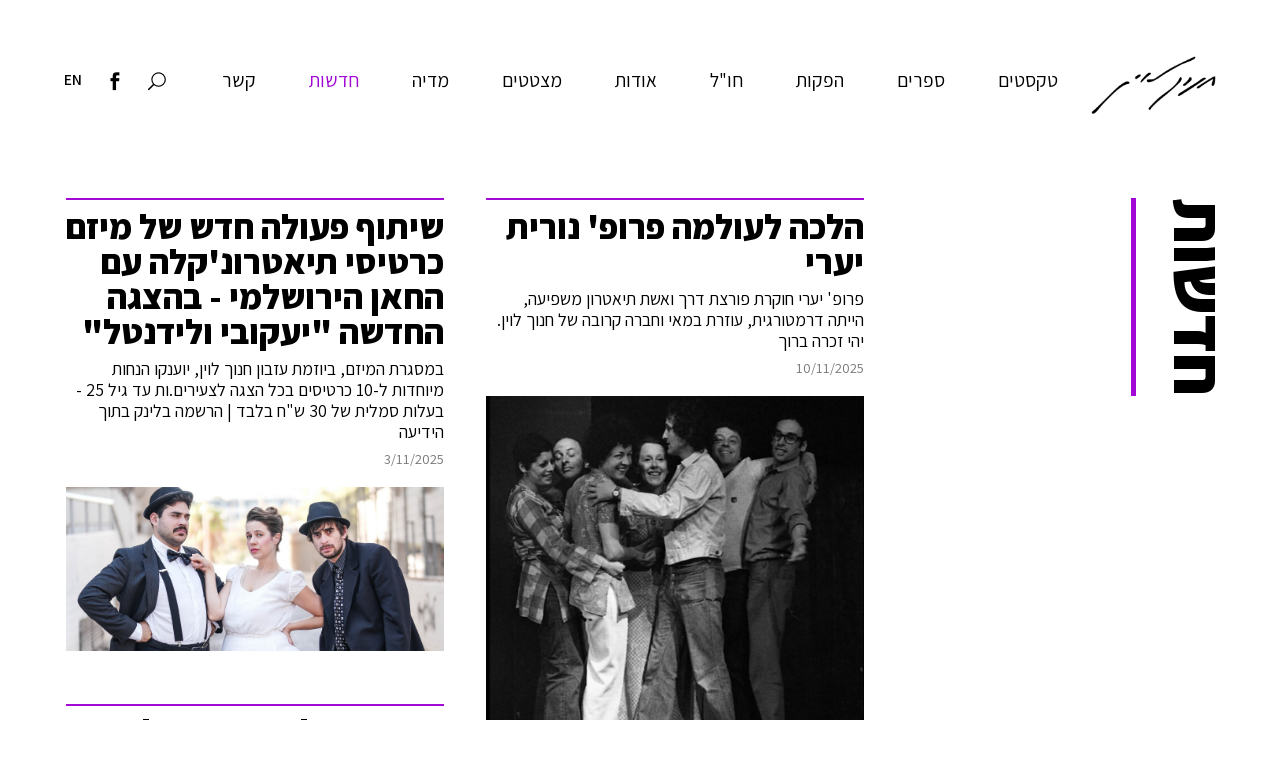

--- FILE ---
content_type: text/html; charset=UTF-8
request_url: https://www.hanochlevin.com/news?page=0
body_size: 7216
content:
<!DOCTYPE html>
<html class="no-js"  lang="he" dir="rtl" prefix="og: https://ogp.me/ns#">
  <head>
    <meta charset="utf-8" />
<meta name="description" content="חדשות | האתר הרשמי של חנוך לוין - מחזאי, במאי, סופר ומשורר" />
<link rel="canonical" href="https://www.hanochlevin.com/news" />
<meta property="og:site_name" content="חנוך לוין" />
<meta property="og:type" content="website" />
<meta property="og:title" content="חדשות" />
<meta property="og:description" content="חדשות | האתר הרשמי של חנוך לוין - מחזאי, במאי, סופר ומשורר" />
<meta property="og:image" content="https://www.hanochlevin.com/themes/hanochlevin/images/hanoch-levin-social-logo.png" />
<meta name="Generator" content="Drupal 10 (https://www.drupal.org)" />
<meta name="MobileOptimized" content="width" />
<meta name="HandheldFriendly" content="true" />
<meta name="viewport" content="width=device-width, initial-scale=1.0" />
<script>var ct_check_js_val = '7fcc1dd7f480f80372d97e6bb1834599';var drupal_ac_antibot_cookie_value = '963c42e393dc4bc7196c16a5352cf49ddfa436b7323ebe6a8fb7adcbec0c2dac';var ct_use_cookies = 1;var ct_use_alt_cookies = 0;var ct_capture_buffer = 0;</script>
<link rel="icon" href="/sites/default/files/favicon_1.png" type="image/png" />
<link rel="alternate" hreflang="he" href="https://www.hanochlevin.com/news" />
<link rel="alternate" hreflang="en" href="https://www.hanochlevin.com/en/news" />

    <title>חדשות | חנוך לוין</title>
    <link rel="stylesheet" media="all" href="/sites/default/files/css/css_JV03QbxhoLxAmohYt-rHLz_aDBxW4AmajSqpnXcn8uk.css?delta=0&amp;language=he&amp;theme=hanochlevin&amp;include=eJx9T0EOwyAM-xCDNwXwACmARFgr9vqxlu5SaRfHiSPLdsQonppxi-gekaEck8gwluTHM0QoQK69VD-12jBZy8TpDRWpVBcZWyomcLXED-mDUwlKhnTk03FL2MUcqHP1L4baYZ_TxqypwTNG6dqjU2LRvYbw522Fu-lfuB2Pivqs8QEJ4mOM" />
<link rel="stylesheet" media="all" href="/sites/default/files/css/css_dbsteCCMTOdaNFYxy_COgWvp69UvzabYxnaSte1XZPg.css?delta=1&amp;language=he&amp;theme=hanochlevin&amp;include=eJx9T0EOwyAM-xCDNwXwACmARFgr9vqxlu5SaRfHiSPLdsQonppxi-gekaEck8gwluTHM0QoQK69VD-12jBZy8TpDRWpVBcZWyomcLXED-mDUwlKhnTk03FL2MUcqHP1L4baYZ_TxqypwTNG6dqjU2LRvYbw522Fu-lfuB2Pivqs8QEJ4mOM" />
<link rel="stylesheet" media="all" href="https://fonts.googleapis.com/css?family=Assistant:300,400,600,700,800&amp;amp;subset=hebrew" />
<link rel="stylesheet" media="all" href="/sites/default/files/css/css_gIFEKEIaOlWTS3eky_52ACO8O6k3W7DTGCScF85L8eM.css?delta=3&amp;language=he&amp;theme=hanochlevin&amp;include=eJx9T0EOwyAM-xCDNwXwACmARFgr9vqxlu5SaRfHiSPLdsQonppxi-gekaEck8gwluTHM0QoQK69VD-12jBZy8TpDRWpVBcZWyomcLXED-mDUwlKhnTk03FL2MUcqHP1L4baYZ_TxqypwTNG6dqjU2LRvYbw522Fu-lfuB2Pivqs8QEJ4mOM" />

    
<!-- Global site tag (gtag.js) - Google Analytics -->
<script async src="https://www.googletagmanager.com/gtag/js?id=UA-10250178-19"></script>
<script>
window.dataLayer = window.dataLayer || [];
function gtag(){dataLayer.push(arguments);}
gtag('js', new Date());
gtag('config', 'UA-10250178-19');
</script>
</head>
  <body class="path-node page-node-type-page">
        <a href="#main-content" class="visually-hidden focusable skip-link">
      דילוג לתוכן העיקרי
    </a>
    
      <div class="dialog-off-canvas-main-canvas" data-off-canvas-main-canvas>
    
<div class="layout-container">

      <header>
        <div class="cont">
            <div class="logo">
                                    <a title="לדף הבית" href="/">חנוך לוין</a>
                            </div>
                        <button class="toggle-nav" type="button" aria-haspopup="true" aria-expanded="false" aria-label="ניווט" title="ניווט">
                <span class="elegant_icon icon_menu">
                    <span class="screen-reader-only">ניווט</span>
                </span> <!-- &#x61; -->
                <!--span class="elegant_icon icon_close" aria-hidden="true"></span--> <!-- &#x4d; -->
            </button>
        </div>
                            <nav aria-labelledby="block-hanochlevin-main-menu-menu" id="block-hanochlevin-main-menu" class="block block-menu navigation menu--main">
            
  <h2 class="visually-hidden" id="block-hanochlevin-main-menu-menu">ניווט ראשי</h2>
  

        
              <ul class="menu">
                    <li class="menu-item">
        <a href="/plays" data-drupal-link-system-path="node/1920">טקסטים</a>
              </li>
                <li class="menu-item">
        <a href="/books" data-drupal-link-system-path="node/1919">ספרים</a>
              </li>
                <li class="menu-item">
        <a href="/productions" data-drupal-link-system-path="node/1918">הפקות</a>
              </li>
                <li class="menu-item">
        <a href="/productions/worldwide" data-drupal-link-system-path="node/2223">חו&quot;ל</a>
              </li>
                <li class="menu-item">
        <a href="/about" data-drupal-link-system-path="node/1942">אודות</a>
              </li>
                <li class="menu-item">
        <a href="/quotes" data-drupal-link-system-path="node/2318">מצטטים</a>
              </li>
                <li class="menu-item">
        <a href="/media/video" data-drupal-link-system-path="node/2071">מדיה</a>
              </li>
                <li class="menu-item menu-item--active-trail">
        <a href="/news" data-drupal-link-system-path="node/2232">חדשות</a>
              </li>
                <li class="menu-item">
        <a href="/contact" data-drupal-link-system-path="node/2132">קשר</a>
              </li>
        </ul>
  


  </nav>
<div class="search-block-form block block-search container-inline" data-drupal-selector="search-block-form" id="block-searchform-2" role="search">
  
    
      <form action="/search/google_pse" method="get" id="search-block-form" accept-charset="UTF-8">
  <div class="js-form-item form-item js-form-type-search form-type-search js-form-item-keys form-item-keys form-no-label">
      <label for="edit-keys" class="visually-hidden">חיפוש</label>
        <input title="הקלד את המילים שברצונך לחפש." data-drupal-selector="edit-keys" type="search" id="edit-keys" name="keys" value="" size="15" maxlength="128" class="form-search" />

        </div>
<div data-drupal-selector="edit-actions" class="form-actions js-form-wrapper form-wrapper" id="edit-actions"><input data-drupal-selector="edit-submit" type="submit" id="edit-submit" value="חיפוש" class="button js-form-submit form-submit" />
</div>

</form>

  </div>

                
        <div class="tools">
                                    <a href="javascript:;" class="search-btn" title="חיפוש באתר" aria-label="חיפוש באתר">
                <span class="elegant_icon icon_search">
                    <span class="screen-reader-only">חיפוש באתר</span>
                </span> <!-- &#x55; -->
            </a>
                
            
            <a href="https://www.facebook.com/HanochLevinSite" rel="external" target="_blank" title="לדף הפייסבוק של חנוך לוין" aria-label="לדף הפייסבוק של חנוך לוין">
                <span class="elegant_icon social_facebook">
                    <span class="screen-reader-only">לדף הפייסבוק של חנוך לוין</span>
                </span> <!-- &#xe093; -->
            </a>
                            <a href="/en" class="other-lang" title="Visit English site" aria-label="Visit English site">EN</a>
                    </div>
        
    </header>
  



    

  

    <div class="region region-highlighted">
    <div data-drupal-messages-fallback class="hidden"></div>

  </div>


  

  <main>
    <a id="main-content" tabindex="-1"></a>
    <div class="layout-content">
        <div class="region region-content">
    <div id="block-hanochlevin-content" class="block block-system block-system-main-block">
  
    
      
<div class="page-title"><h1><span>חדשות</span></h1></div>


<div class="ashkara-content">
            
            <div class="field field--name-field-reference-view field--type-viewsreference field--label-hidden field__item"><div class="views-element-container"><div class="view view-news view-id-news view-display-id-block_2 js-view-dom-id-76d7dbd56a0d9a948970d465a5940d3e85b12f78118cb9b446118c4fa22ab485">
  
    
      
      <div class="view-content">
      <div class="mymasonry masonry-press masonry-news">
  
  <ul>

          <li><a href="/news/3244">
                                <span class="title">הלכה לעולמה פרופ&#039; נורית יערי </span>                                
                                <span class="more-details">  פרופ' יערי חוקרת פורצת דרך ואשת תיאטרון משפיעה, הייתה דרמטורגית, עוזרת במאי וחברה קרובה של חנוך לוין. יהי זכרה ברוך

</span>
<span class="date"><time datetime="2025-11-10T15:50:22+02:00" class="datetime">10/11/2025</time>
</span>
<div class="lazy-me" data-src="/sites/default/files/news/3244/3244-1764078952.jpg"></div>
                            </a><div class="views-field views-field-edit-node"><span class="field-content"></span></div></li>
          <li><a href="/news/3243">
                                <span class="title">שיתוף פעולה חדש של מיזם כרטיסי תיאטרונ&#039;קלה עם החאן הירושלמי - בהצגה החדשה &quot;יעקובי ולידנטל&quot;</span>                                
                                <span class="more-details">  במסגרת המיזם, ביוזמת עזבון חנוך לוין, יוענקו הנחות מיוחדות ל-10 כרטיסים בכל הצגה לצעירים.ות עד גיל 25 - בעלות סמלית של 30 ש"ח בלבד | הרשמה בלינק בתוך הידיעה

</span>
<span class="date"><time datetime="2025-11-03T15:48:52+02:00" class="datetime">3/11/2025</time>
</span>
<div class="lazy-me" data-src="/sites/default/files/news/3243/3243-1762178422.jpg"></div>
                            </a><div class="views-field views-field-edit-node"><span class="field-content"></span></div></li>
          <li><a href="/news/3217">
                                <span class="title">השחקן אלברט כהן הלך לעולמו בגיל 93</span>                                
                                <span class="more-details">  כהן היה שותף ליצירתו הבימתית של חנוך לוין וחבר קרוב שלו

</span>
<span class="date"><time datetime="2025-10-15T09:30:46+03:00" class="datetime">15/10/2025</time>
</span>
<div class="lazy-me" data-src="/sites/default/files/news/3217/3217-1761201157.png"></div>
                            </a><div class="views-field views-field-edit-node"><span class="field-content"></span></div></li>
          <li><a href="/news/3215">
                                <span class="title">הפקה חדשה של &quot;יעקובי ולידנטל&quot; מאת חנוך לוין תעלה בתיאטרון החאן הירושלמי</span>                                
                                <span class="more-details">  ההצגה החדשה בבימוי מעין אבן תעלה בנובמבר 2025

</span>
<span class="date"><time datetime="2025-08-26T12:14:36+03:00" class="datetime">26/8/2025</time>
</span>
<div class="lazy-me" data-src="/sites/default/files/news/3215/3215-1756199753.jpg"></div>
                            </a><div class="views-field views-field-edit-node"><span class="field-content"></span></div></li>
          <li><a href="/news/3216">
                                <span class="title">26 שנים למותו של חנוך לוין</span>                                
                                <span class="more-details">  אלפי צופים וצופות בשנה האחרונה נהנו מהפקות חדשות ועיבודים חדשים ליצירתו של לוין, בישראל ובעולם

</span>
<span class="date"><time datetime="2025-08-18T09:19:39+03:00" class="datetime">18/8/2025</time>
</span>
<div class="lazy-me" data-src="/sites/default/files/news/3216/3216-1761200764.png"></div>
                            </a><div class="views-field views-field-edit-node"><span class="field-content"></span></div></li>
          <li><a href="/news/3174">
                                <span class="title">שיתוף פעולה חדש של מיזם &quot;כרטיסי תיאטרונ&#039;קלה&quot; עם תיאטרון גשר - בהצגה החדשה &quot;קרום&quot;</span>                                
                                <span class="more-details">  במסגרת המיזם ביוזמת עזבון חנוך לוין יוענקו הנחות מיוחדות ל-20 כרטיסים בכל הצגה לצעירים.ות עד גיל 25 - בעלות סמלית של 30 ש"ח בלבד | הרשמה בלינק בתוך הידיעה

</span>
<span class="date"><time datetime="2025-06-11T15:56:40+03:00" class="datetime">11/6/2025</time>
</span>
<div class="lazy-me" data-src="/sites/default/files/news/3174/3174-1749647252.png"></div>
                            </a><div class="views-field views-field-edit-node"><span class="field-content"></span></div></li>
          <li><a href="/news/3182">
                                <span class="title">מופע חדש של מערכונים מאת חנוך לוין עלה בצרפת</span>                                
                                <span class="more-details">  ההפקה החדשה נקראת "QUE D’ESPOIR" ועלתה בבכורה בסוף אפריל

</span>
<span class="date"><time datetime="2025-06-05T12:03:54+03:00" class="datetime">5/6/2025</time>
</span>
<div class="lazy-me" data-src="/sites/default/files/news/3182/3182-1751274332.png"></div>
                            </a><div class="views-field views-field-edit-node"><span class="field-content"></span></div></li>
          <li><a href="/news/3138">
                                <span class="title">ארכיון חנוך לוין הועבר למחלקת הארכיונים של אוניברסיטת סטנפורד</span>                                
                                <span class="more-details">  טרם יציאת הארכיון מהארץ, עברו כתבי היד והמסמכים ששמר לוין בקלסריו שימור דיגיטלי מלא ומוקפד, שבעתיד יהיה נגיש ללא תמורה ובאופן חופשי לציבור הרחב

</span>
<span class="date"><time datetime="2025-05-08T15:57:54+03:00" class="datetime">8/5/2025</time>
</span>
<div class="lazy-me" data-src="/sites/default/files/news/3138/3138-1746709800.jpeg"></div>
                            </a><div class="views-field views-field-edit-node"><span class="field-content"></span></div></li>
          <li><a href="/news/3139">
                                <span class="title">המחזה &quot;הנשים האבודות מטרויה&quot; מאת חנוך לוין עולה בהפקה חדשה בבית הספר למשחק סמינר הקיבוצים</span>                                
                                <span class="more-details">  ההפקה בבימויה של דנה מודן, תופיע בתאריכים 25.5.25-7.6.25

</span>
<span class="date"><time datetime="2025-05-08T10:37:20+03:00" class="datetime">8/5/2025</time>
</span>
<div class="lazy-me" data-src="/sites/default/files/news/3139/3139-1746712057.png"></div>
                            </a><div class="views-field views-field-edit-node"><span class="field-content"></span></div></li>
          <li><a href="/news/3137">
                                <span class="title">יצירת מחול חדשה משלבת את השיר &quot;את ואני והמלחמה הבאה&quot; מאת חנוך לוין</span>                                
                                <span class="more-details">  "מאצ'ו מן" של אורין יוחנן, עלתה בבכורה בסוף מרץ 2025

</span>
<span class="date"><time datetime="2025-04-16T11:41:01+03:00" class="datetime">16/4/2025</time>
</span>
<div class="lazy-me" data-src="/sites/default/files/news/3137/3137-1745138609.jpg"></div>
                            </a><div class="views-field views-field-edit-node"><span class="field-content"></span></div></li>
          <li><a href="/news/3136">
                                <span class="title">החלו החזרות על &quot;הג&#039;יגולו מקונגו&quot; מאת חנוך לוין בתיאטרון הבימה</span>                                
                                <span class="more-details">  ההפקה החדשה למופע המערכונים האייקוני, עתידה לעלות ב-23.5.25

</span>
<span class="date"><time datetime="2025-04-08T11:38:40+03:00" class="datetime">8/4/2025</time>
</span>
<div class="lazy-me" data-src="/sites/default/files/news/3136/3136-1745138394.jpg"></div>
                            </a><div class="views-field views-field-edit-node"><span class="field-content"></span></div></li>
          <li><a href="/news/3020">
                                <span class="title">המחזה &quot;קרום&quot; מאת חנוך לוין עלה בהפקה חדשה באסטוניה</span>                                
                                <span class="more-details">  הבכורה התקיימה בשבוע שעבר בתיאטרון העירוני של עיר הבירה האסטונית, טאלין

</span>
<span class="date"><time datetime="2025-03-05T12:22:30+02:00" class="datetime">5/3/2025</time>
</span>
<div class="lazy-me" data-src="/sites/default/files/news/3020/3020-1741688598.jpg"></div>
                            </a><div class="views-field views-field-edit-node"><span class="field-content"></span></div></li>
          <li><a href="/news/3019">
                                <span class="title">&quot;חפץ&quot; מאת חנוך לוין עלה בתיאטרון שאושפיל פרנקפורט הגרמני</span>                                
                                <span class="more-details">  הבכורה התקיימה בשבוע שעבר

</span>
<span class="date"><time datetime="2025-03-04T12:07:48+02:00" class="datetime">4/3/2025</time>
</span>
<div class="lazy-me" data-src="/sites/default/files/news/3019/3019-1741687783.jpg"></div>
                            </a><div class="views-field views-field-edit-node"><span class="field-content"></span></div></li>
          <li><a href="/news/2974">
                                <span class="title">הפקה מוזיקלית חדשנית של המחזה &quot;קרום&quot; עתידה לעלות בתיאטרון גשר</span>                                
                                <span class="more-details">  ההפקה החדשה הוצגה השבוע כחלק מרפרטואר 2025 של התיאטרון

</span>
<span class="date"><time datetime="2025-01-19T13:24:30+02:00" class="datetime">19/1/2025</time>
</span>
<div class="lazy-me" data-src="/sites/default/files/news/2974/2974-1737286012.jpg"></div>
                            </a><div class="views-field views-field-edit-node"><span class="field-content"></span></div></li>
          <li><a href="/news/2973">
                                <span class="title">שתי הפקות חדשות מאת חנוך לוין ברפטואר תיאטרון הבימה החדש</span>                                
                                <span class="more-details">  "סוחרי גומי" ו"הג'יגולו מקונגו" עתידות לעלות במהלך 2025-2026 בהשתתפות שחקני התיאטרון הלאומי

</span>
<span class="date"><time datetime="2025-01-17T13:17:44+02:00" class="datetime">17/1/2025</time>
</span>
<div class="lazy-me" data-src="/sites/default/files/news/2973/2973-1737285803.png"></div>
                            </a><div class="views-field views-field-edit-node"><span class="field-content"></span></div></li>
          <li><a href="/news/2972">
                                <span class="title">&quot;הבכיינים&quot; ו&quot;אורזי מזוודות&quot; עלו לאחרונה בבתי ספר למשחק</span>                                
                                <span class="more-details">  שתי הפקות הסטודנטים החדשות עלו בניסן נתיב בירושלים ובחוג לאמנות התיאטרון של אוניברסיטת תל אביב

</span>
<span class="date"><time datetime="2025-01-16T13:13:45+02:00" class="datetime">16/1/2025</time>
</span>
<div class="lazy-me" data-src="/sites/default/files/news/2972/2972-1737285422.png"></div>
                            </a><div class="views-field views-field-edit-node"><span class="field-content"></span></div></li>
          <li><a href="/news/2929">
                                <span class="title">הזדמנות נוספת לראות את &quot;חנוך לוין - האופרה&quot; באמצעות מיזם &quot;כרטיסי תיאטרונ&#039;קלה&quot;</span>                                
                                <span class="more-details">  המיזם של עזבון חנוך לוין בשיתוף האופרה הישראלית יעניק 10 כרטיסים מתנה לצעירים.ות עד גיל 25 לסשן ההופעות הקרוב | הרשמה בלינק בתוך הידיעה

</span>
<span class="date"><time datetime="2024-12-09T13:07:59+02:00" class="datetime">9/12/2024</time>
</span>
<div class="lazy-me" data-src="/sites/default/files/news/2929/2929-1733742693.jpg"></div>
                            </a><div class="views-field views-field-edit-node"><span class="field-content"></span></div></li>
          <li><a href="/news/2928">
                                <span class="title">הצגה חגיגית של המופע החדש &quot;מי שלא נולד - מפסיד&quot; בתיאטרון הקאמרי  </span>                                
                                <span class="more-details">  ערב שירים, סצנות ממחזות ומערכונים מאת חנוך לוין

</span>
<span class="date"><time datetime="2024-11-14T14:30:02+02:00" class="datetime">14/11/2024</time>
</span>
<div class="lazy-me" data-src="/sites/default/files/news/2928/2928-1731587644.jpg"></div>
                            </a><div class="views-field views-field-edit-node"><span class="field-content"></span></div></li>
          <li><a href="/news/2884">
                                <span class="title">25 שנים למותו של חנוך לוין</span>                                
                                <span class="more-details">  בשנה האחרונה אלפי צופים.ות נחשפו להפקות חדשות ועיבודים חדשניים ליצירתו של חנוך לוין בישראל ובאירופה

</span>
<span class="date"><time datetime="2024-08-18T11:45:50+03:00" class="datetime">18/8/2024</time>
</span>
<div class="lazy-me" data-src="/sites/default/files/news/2884/2884-1724835876.png"></div>
                            </a><div class="views-field views-field-edit-node"><span class="field-content"></span></div></li>
          <li><a href="/news/2883">
                                <span class="title">מופע חדש לציון 25 למותו של חנוך לוין יערך בצוותא</span>                                
                                <span class="more-details">  המופע בעריכתו ובהנחייתו של נעם סמל, יתקיים באופן חד פעמי ב-30.8 בתיאטרון התל-אביבי

</span>
<span class="date"><time datetime="2024-07-09T12:32:20+03:00" class="datetime">9/7/2024</time>
</span>
<div class="lazy-me" data-src="/sites/default/files/news/2883/2883-1720517540.jpg"></div>
                            </a><div class="views-field views-field-edit-node"><span class="field-content"></span></div></li>
    
  </ul>

</div>

    </div>
  
        <nav class="pager" role="navigation" aria-labelledby="pagination-heading">
    <h4 id="pagination-heading" class="visually-hidden">דפדוף</h4>
    <ul class="pager__items js-pager__items">
                                                        <li class="pager__item is-active">
                                          <a href="?page=0" title="דף נוכחי" aria-current="page">
            <span class="visually-hidden">
              דף נוכחי
            </span>1</a>
        </li>
              <li class="pager__item">
                                          <a href="?page=1" title="Go to page 2">
            <span class="visually-hidden">
              דף
            </span>2</a>
        </li>
              <li class="pager__item">
                                          <a href="?page=2" title="Go to page 3">
            <span class="visually-hidden">
              דף
            </span>3</a>
        </li>
              <li class="pager__item">
                                          <a href="?page=3" title="Go to page 4">
            <span class="visually-hidden">
              דף
            </span>4</a>
        </li>
              <li class="pager__item">
                                          <a href="?page=4" title="Go to page 5">
            <span class="visually-hidden">
              דף
            </span>5</a>
        </li>
                                      <li class="pager__item pager__item--next">
          <a href="?page=1" title="לעמוד הבא" rel="next">
            <span class="visually-hidden">הדף הבא</span>
            <span aria-hidden="true">››</span>
          </a>
        </li>
                          <li class="pager__item pager__item--last">
          <a href="?page=4" title="לעמוד האחרון">
            <span class="visually-hidden">הדף האחרון</span>
            <span aria-hidden="true">דף אחרון »</span>
          </a>
        </li>
          </ul>
  </nav>

          </div>
</div>
</div>
      
    
</div>

  </div>

  </div>

    </div>
    
    
  </main>

      <footer>
          <div class="footer-wrapper">
        <div class="black-section">
                            <div id="block-webform" class="block block-webform block-webform-block">
  
    
      <form class="webform-submission-form webform-submission-add-form webform-submission-register-for-updates-form webform-submission-register-for-updates-add-form webform-submission-register-for-updates-node-2232-form webform-submission-register-for-updates-node-2232-add-form js-webform-details-toggle webform-details-toggle" data-drupal-selector="webform-submission-register-for-updates-node-2232-add-form" action="/news?page=0" method="post" id="webform-submission-register-for-updates-node-2232-add-form" accept-charset="UTF-8">
  
  <div class="js-form-item form-item js-form-type-email form-type-email js-form-item-email form-item-email">
      <label for="edit-email" class="js-form-required form-required">הכניסו את כתובת האימייל</label>
        <input data-drupal-selector="edit-email" type="email" id="edit-email" name="email" value="" size="60" maxlength="254" class="form-email required" required="required" aria-required="true" />

        </div>
<input autocomplete="off" data-drupal-selector="form-drgyrau8x8hmi7-1jmbrrkmr3hyxtanzgcucjksc0us" type="hidden" name="form_build_id" value="form-DrgyRAu8X8hmi7-1JMBRrkmr3hYXTanzGCuCjKSc0us" />
<input data-drupal-selector="edit-webform-submission-register-for-updates-node-2232-add-form" type="hidden" name="form_id" value="webform_submission_register_for_updates_node_2232_add_form" />
<div data-drupal-selector="edit-actions" class="form-actions js-form-wrapper form-wrapper" id="edit-actions"><input class="webform-button--submit button button--primary js-form-submit form-submit" data-drupal-selector="edit-submit" type="submit" id="edit-submit" name="op" value="שליחה" />

</div>


  
</form>

  </div>

                        <div class="copyright">
                                &copy; 2020-2023 יורשי חנוך לוין 
                            </div>
        </div>
        <div class="gray-section">
                        <div>                
                <a href="/terms">תנאי שימוש</a>
            </div>
            <div>
                <a href="/accessibility">הצהרת נגישות</a>
            </div>
                        <div class="credits">
                                                                עיצוב:
                <a href="https://www.studioevian.com/" target="_blank">Studio Evian</a>
                <span class="sep">|</span>
                בנייה:
                <a href="https://www.lionways.com/" target="_blank">Lionways</a>
            </div>
        </div>

            </div>

        <div class="copyright-notice">עיזבון חנוך לוין עושה את כל המאמצים כדי לכבד זכויות יוצרים. אם בבעלותך זכויות יוצרים של תכנים שמופיעים באתר, או אם השימוש שנעשה בתכנים אלה מפר את זכויותיך, בבקשה <a href="/contact">פנה אלינו</a>
    </div>
    
    <div class="totop">
                <a href="#top" title="לראש הדף"><span class="elegant_icon arrow_carrot-up"><span class="screen-reader-only">לראש הדף</span></span></a>
    </div>

    </footer>
  
</div>
  </div>

    
    <script type="application/json" data-drupal-selector="drupal-settings-json">{"path":{"baseUrl":"\/","pathPrefix":"","currentPath":"node\/2232","currentPathIsAdmin":false,"isFront":false,"currentLanguage":"he","currentQuery":{"page":"0"}},"pluralDelimiter":"\u0003","suppressDeprecationErrors":true,"ajaxTrustedUrl":{"form_action_p_pvdeGsVG5zNF_XLGPTvYSKCf43t8qZYSwcfZl2uzM":true,"\/search\/google_pse":true},"user":{"uid":0,"permissionsHash":"fef6f84bbbd6e1dae7f008119732decefd43816974a7ce156ca30c59fb14595a"}}</script>
<script src="/sites/default/files/js/js_GcxnIbcapTvD6YhP3q9uz4y3aSoOIgaSxidpb366twA.js?scope=footer&amp;delta=0&amp;language=he&amp;theme=hanochlevin&amp;include=eJyFikEOgCAQxD6k8KYFR0QHMO6q3zcm3ozx0h7aSEg14eJlDdH6dQ_MsZuktjgRR64-sQVhP2t3IoxtK_6xA1FQzQ0wyVSncuB3spYSv7cCVUnvfuMCr6xC6A"></script>

  <script defer src="https://static.cloudflareinsights.com/beacon.min.js/vcd15cbe7772f49c399c6a5babf22c1241717689176015" integrity="sha512-ZpsOmlRQV6y907TI0dKBHq9Md29nnaEIPlkf84rnaERnq6zvWvPUqr2ft8M1aS28oN72PdrCzSjY4U6VaAw1EQ==" data-cf-beacon='{"version":"2024.11.0","token":"ff6f5929503f4558a170fadc09665905","r":1,"server_timing":{"name":{"cfCacheStatus":true,"cfEdge":true,"cfExtPri":true,"cfL4":true,"cfOrigin":true,"cfSpeedBrain":true},"location_startswith":null}}' crossorigin="anonymous"></script>
</body>
</html>
